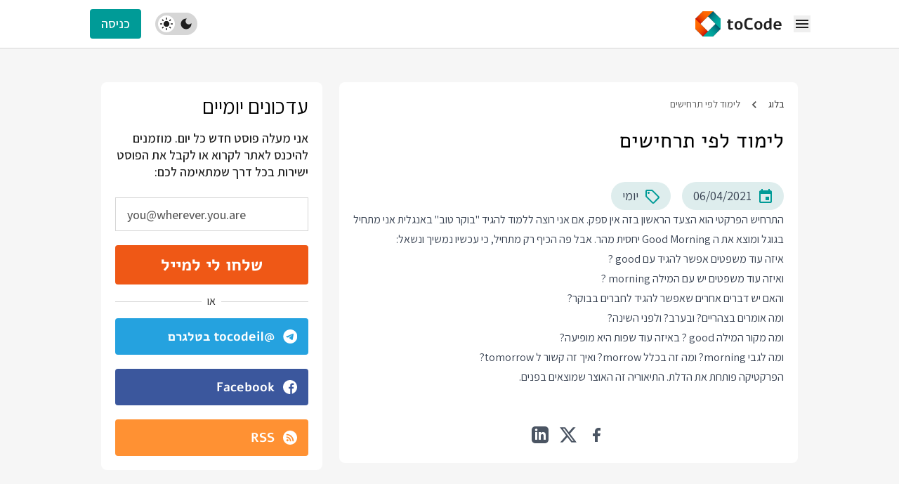

--- FILE ---
content_type: text/html; charset=utf-8
request_url: https://www.tocode.co.il/blog/2021-04-scenario-based-learning
body_size: 9949
content:
<!DOCTYPE html>
<html lang="he" dir="rtl">
  <head>
    <!-- RSS Feed -->
    <link rel="alternate" type="application/atom+xml" title="ATOM" href="https://www.tocode.co.il/feed.atom" />

    <meta charset="UTF-8" />
    <meta name="viewport" content="width=device-width,initial-scale=1">

    <link rel='canonical' href="https://www.tocode.co.il/blog/2021-04-scenario-based-learning" />
    <script src="https://videos.cdn.spotlightr.com/assets/spotlightr.js" async defer data-turbo-track="reload"></script>

    <!-- Place favicon.ico in the root directory -->
    <link rel="icon" type="image/x-icon" href="/assets/favicon-e799a58f77d6db14c3c88ed8de8c897bcb085c28fd60ba148872c4d13f89a0cc.ico" />

    <!-- Google fonts -->
    <link rel="preconnect" href="https://fonts.gstatic.com" crossorigin />

    <title>ToCode | לימוד לפי תרחישים</title>
<meta name="description" content="התרחיש הפרקטי הוא הצעד הראשון בזה אין ספק. אם אני רוצה ללמוד להגיד &quot;בוקר טוב&quot; באנגלית אני מתחיל בגוגל ומוצא את ה Good Morning יחסית מהר. אבל פה הכיף רק מתחיל, כי עכשיו נמשיך ונשאל: איזה עוד משפטים אפשר להגיד עם good ? ואיזה עוד משפטים יש עם המילה morning ? והאם יש דברים אחרים שאפשר להגיד לחברים">
<meta property="og:title" content="לימוד לפי תרחישים">
<meta property="og:url" content="https://www.tocode.co.il/blog/2021-04-scenario-based-learning">
<meta property="og:type" content="article">
<meta property="og:image" content="https://www.tocode.co.il/thumbnails/original/missing.png">
<meta property="og:description" content="התרחיש הפרקטי הוא הצעד הראשון בזה אין ספק. אם אני רוצה ללמוד להגיד &quot;בוקר טוב&quot; באנגלית אני מתחיל בגוגל ומוצא את ה Good Morning יחסית מהר. אבל פה הכיף רק מתחיל, כי עכשיו נמשיך ונשאל:


איזה עוד משפטים אפשר להגיד עם good ?
ואיזה עוד משפטים יש עם המילה morning ?
והאם יש דברים אחרים שאפשר להגיד לחברים בבוקר?
ומה אומרים בצהריים? ובערב? ולפני השינה?
ומה מקור המילה good ? באיזה עוד שפות היא מופיעה?
ומה לגבי morning? ומה זה בכלל morrow? ואיך זה קשור ל tomorrow?


הפרקטיקה פותחת את הדלת. התיאוריה זה האוצר שמוצאים בפנים.
">
<meta property="fb:admins" content="ynonp">
<meta property="fb:app_id" content="777882278972165">
    <meta name="csrf-param" content="authenticity_token" />
<meta name="csrf-token" content="79UO_cltu0I-NxcKMuontvGAAonJxxVM-Hkgy9HBK88HqP8tLhSWG1LuxD-3lNIXo23aVYLiDXf38CwEKiSiXQ" />
    
    <link rel="stylesheet" href="/assets/tailwind-87e9da9b93b56264202614bbfd3baf787f766c0d90ab6ba7e1ab2b9a9cf03e6c.css" data-turbo-track="reload" />

    <!-- Cloudflare Web Analytics --><script defer src='https://static.cloudflareinsights.com/beacon.min.js' data-cf-beacon='{"token": "be97e252d1d94908bb07c55f0c6fb466"}'></script><!-- End Cloudflare Web Analytics -->

    <link rel="stylesheet" href="/assets/application-fc4f9ced519579528f2ed50c11a23c5402dcff61a873cfac310a2d8a5fef5592.css" data-turbo-track="reload" />
    <script type="importmap" data-turbo-track="reload">{
  "imports": {
    "application": "/assets/application-91b28cc049074c88511d02cabef436b4e9a1bac58316c2b4e613a7ae8a9ea2bd.js",
    "@hotwired/turbo-rails": "/assets/turbo.min-38d030897e3554a265d3a3b6bdf4fb7509b08197ba2b6e3761683c07e776c1bc.js",
    "@hotwired/stimulus": "/assets/stimulus.min-dd364f16ec9504dfb72672295637a1c8838773b01c0b441bd41008124c407894.js",
    "@hotwired/stimulus-loading": "/assets/stimulus-loading-3576ce92b149ad5d6959438c6f291e2426c86df3b874c525b30faad51b0d96b3.js",
    "swiper-bundle.min": "/assets/swiper-bundle.min-de4104d046ffd1aef5d1da60a05ab75b344a94d7dc0e25b0e70d74e424777737.js",
    "prism": "/assets/prism-9e05a215c0423e09d853c218662ea547ff5f4ab0f70c23bf71f536cc56f9bbb3.js",
    "flowbite": "https://cdnjs.cloudflare.com/ajax/libs/flowbite/2.5.2/flowbite.turbo.min.js",
    "controllers/ai_chat_controller": "/assets/controllers/ai_chat_controller-3edbd3e16deacaf6bd285bce9a5d24bd54a774d1bfc7f9263d8a4dfcc57f915c.js",
    "controllers/application": "/assets/controllers/application-368d98631bccbf2349e0d4f8269afb3fe9625118341966de054759d96ea86c7e.js",
    "controllers/codeblocks_controller": "/assets/controllers/codeblocks_controller-d561608fbf38894067498f69ba760dea1cc062f4a2152328c67a843232133e3b.js",
    "controllers/darkmode_controller": "/assets/controllers/darkmode_controller-5edc67b3eb873f68f810aae8d5276658fcb76b84be5b9c9ced86e079e2da579b.js",
    "controllers/discourse_controller": "/assets/controllers/discourse_controller-a1b68802a1904448e30d63be953c70512b9912e9f72d7b2b63ff60ba4b82a0de.js",
    "controllers/disqus_controller": "/assets/controllers/disqus_controller-935eb81cbce2f4f602be58f3c6eccf87d3656db9bbca85271e3b35d0595aaaab.js",
    "controllers/hamburger_menu_controller": "/assets/controllers/hamburger_menu_controller-6df07161570c3eadd99d13caa7d771a98a5b8653798aa86d34547f1118d6ae2e.js",
    "controllers": "/assets/controllers/index-2db729dddcc5b979110e98de4b6720f83f91a123172e87281d5a58410fc43806.js",
    "controllers/markers_controller": "/assets/controllers/markers_controller-46319907eba6f94427b29197617f6f6f8865857fffe3d43f228f6728c56451e8.js",
    "controllers/modaltoc_controller": "/assets/controllers/modaltoc_controller-e972f8a035d9b800f1bf69fc63840698b5a84ce23a9f7339027bfbecb7b35cb0.js",
    "controllers/search_controller": "/assets/controllers/search_controller-d7b3449ee52f30bcd71c02a983fa7b029e6c03f3165f58ee9ec8a64e3750b53e.js",
    "controllers/spotlightr_player_controller": "/assets/controllers/spotlightr_player_controller-26f607528a1f16962a8a01c7e5d0b4278e85e197a2142f36a1be32bddca71ac6.js",
    "controllers/swiper_controller": "/assets/controllers/swiper_controller-5197155ac25d7b49ff84c68fdcf237d030b70b10ecd3e679cca801d0fa87e774.js",
    "controllers/tabs_controller": "/assets/controllers/tabs_controller-fd0c637ceefc2c1dbbec7bdbc96ed0097c803eb5e338c17421906950312463d4.js"
  }
}</script>
<link rel="modulepreload" href="/assets/application-91b28cc049074c88511d02cabef436b4e9a1bac58316c2b4e613a7ae8a9ea2bd.js">
<link rel="modulepreload" href="/assets/turbo.min-38d030897e3554a265d3a3b6bdf4fb7509b08197ba2b6e3761683c07e776c1bc.js">
<link rel="modulepreload" href="/assets/stimulus.min-dd364f16ec9504dfb72672295637a1c8838773b01c0b441bd41008124c407894.js">
<link rel="modulepreload" href="/assets/stimulus-loading-3576ce92b149ad5d6959438c6f291e2426c86df3b874c525b30faad51b0d96b3.js">
<link rel="modulepreload" href="/assets/swiper-bundle.min-de4104d046ffd1aef5d1da60a05ab75b344a94d7dc0e25b0e70d74e424777737.js">
<link rel="modulepreload" href="/assets/prism-9e05a215c0423e09d853c218662ea547ff5f4ab0f70c23bf71f536cc56f9bbb3.js">
<link rel="modulepreload" href="https://cdnjs.cloudflare.com/ajax/libs/flowbite/2.5.2/flowbite.turbo.min.js">
<link rel="modulepreload" href="/assets/controllers/ai_chat_controller-3edbd3e16deacaf6bd285bce9a5d24bd54a774d1bfc7f9263d8a4dfcc57f915c.js">
<link rel="modulepreload" href="/assets/controllers/application-368d98631bccbf2349e0d4f8269afb3fe9625118341966de054759d96ea86c7e.js">
<link rel="modulepreload" href="/assets/controllers/codeblocks_controller-d561608fbf38894067498f69ba760dea1cc062f4a2152328c67a843232133e3b.js">
<link rel="modulepreload" href="/assets/controllers/darkmode_controller-5edc67b3eb873f68f810aae8d5276658fcb76b84be5b9c9ced86e079e2da579b.js">
<link rel="modulepreload" href="/assets/controllers/discourse_controller-a1b68802a1904448e30d63be953c70512b9912e9f72d7b2b63ff60ba4b82a0de.js">
<link rel="modulepreload" href="/assets/controllers/disqus_controller-935eb81cbce2f4f602be58f3c6eccf87d3656db9bbca85271e3b35d0595aaaab.js">
<link rel="modulepreload" href="/assets/controllers/hamburger_menu_controller-6df07161570c3eadd99d13caa7d771a98a5b8653798aa86d34547f1118d6ae2e.js">
<link rel="modulepreload" href="/assets/controllers/index-2db729dddcc5b979110e98de4b6720f83f91a123172e87281d5a58410fc43806.js">
<link rel="modulepreload" href="/assets/controllers/markers_controller-46319907eba6f94427b29197617f6f6f8865857fffe3d43f228f6728c56451e8.js">
<link rel="modulepreload" href="/assets/controllers/modaltoc_controller-e972f8a035d9b800f1bf69fc63840698b5a84ce23a9f7339027bfbecb7b35cb0.js">
<link rel="modulepreload" href="/assets/controllers/search_controller-d7b3449ee52f30bcd71c02a983fa7b029e6c03f3165f58ee9ec8a64e3750b53e.js">
<link rel="modulepreload" href="/assets/controllers/spotlightr_player_controller-26f607528a1f16962a8a01c7e5d0b4278e85e197a2142f36a1be32bddca71ac6.js">
<link rel="modulepreload" href="/assets/controllers/swiper_controller-5197155ac25d7b49ff84c68fdcf237d030b70b10ecd3e679cca801d0fa87e774.js">
<link rel="modulepreload" href="/assets/controllers/tabs_controller-fd0c637ceefc2c1dbbec7bdbc96ed0097c803eb5e338c17421906950312463d4.js">
<script type="module">import "application"</script>
    <script>
      window.Prism = window.Prism || {};
      Prism.manual = true;
    </script>
  </head>

  <body>
    <div data-controller="darkmode" class="">
      <div class="dark:bg-dark dark:text-light bg-light-100 text-light-base">
        <div class="flex flex-col min-h-screen">
          <header
    class="sticky top-0 left-0 z-30 border-b bg-light border-light-300 dark:border-light-secondary dark:bg-dark-200"
    data-controller="hamburger-menu"
    >
    <div class="container flex items-center mx-auto">
      <div class="flex">
        <button
            class="-mr-0.5 xl:hidden" data-hamburger-menu-target="openSidebarButton">
          <svg
              viewBox="0 0 24 24"
              fill="none"
              xmlns="http://www.w3.org/2000/svg"
              class="w-6 h-6"
              >
              <path
                  d="M3 6H21V8H3V6ZM3 11H21V13H3V11ZM3 16H21V18H3V16Z"
                  fill="currentcolor"
                  />
          </svg>
        </button>
      </div>
      <a class="inline-flex py-4 lg:auto mx-4 lg:ml-7 xl:ml-10 shrink-0" href="/">
  <img alt="Site Logo" class="dark:hidden w-[40px] h-[35px] md:w-auto md:h-auto object-cover object-left" src="/assets/logo-263af4b149a57701707ea90e8cf6dac68225d9e43ec75b6393a4b2c6aa6ea590.png" />
  <img alt="Site Logo" class="hidden dark:inline-block w-[40px] h-[35px] object-cover object-left" src="/assets/logo-dark-8af58c36f3aa5f852b7876ce4c337e125f5a4e127d5347d056d51959ca976a10.png" />
</a>


      <nav class="hidden ml-auto xl:block">
        <ul class="flex flex-wrap items-center">
          

  <li class="inline-block">
    <a target="_self" class="relative block px-3.5 xl:px-3.5 transition py-6 xl:py-7 hover:bg-light-200 before:w-0 before:hover:w-full before:hover:left-auto before:hover:right-0 before:h-1 before:absolute before:bottom-[-1px] before:left-0 before:transition-all before:bg-brand-secondary dark:hover:bg-dark " href="/">
      <span>דף הבית</span>
</a>  </li>

  <li class="inline-block">
    <a target="_self" class="relative block px-3.5 xl:px-3.5 transition py-6 xl:py-7 hover:bg-light-200 before:w-0 before:hover:w-full before:hover:left-auto before:hover:right-0 before:h-1 before:absolute before:bottom-[-1px] before:left-0 before:transition-all before:bg-brand-secondary dark:hover:bg-dark " href="/bundles">
      <span>קורסים</span>
</a>  </li>

  <li class="inline-block">
    <a target="_self" class="relative block px-3.5 xl:px-3.5 transition py-6 xl:py-7 hover:bg-light-200 before:w-0 before:hover:w-full before:hover:left-auto before:hover:right-0 before:h-1 before:absolute before:bottom-[-1px] before:left-0 before:transition-all before:bg-brand-secondary dark:hover:bg-dark " href="/corporate_courses">
      <span>קורסים לחברות</span>
</a>  </li>

  <li class="inline-block">
    <a target="_self" class="relative block px-3.5 xl:px-3.5 transition py-6 xl:py-7 hover:bg-light-200 before:w-0 before:hover:w-full before:hover:left-auto before:hover:right-0 before:h-1 before:absolute before:bottom-[-1px] before:left-0 before:transition-all before:bg-brand-secondary dark:hover:bg-dark  " href="/boosters">
      <span>בקטנה</span>
</a>  </li>

  <li class="inline-block">
    <a target="_self" class="relative block px-3.5 xl:px-3.5 transition py-6 xl:py-7 hover:bg-light-200 before:w-0 before:hover:w-full before:hover:left-auto before:hover:right-0 before:h-1 before:absolute before:bottom-[-1px] before:left-0 before:transition-all before:bg-brand-secondary dark:hover:bg-dark " href="/pages/about">
      <span>אודות</span>
</a>  </li>

  <li class="inline-block">
    <a target="_self" class="relative block px-3.5 xl:px-3.5 transition py-6 xl:py-7 hover:bg-light-200 before:w-0 before:hover:w-full before:hover:left-auto before:hover:right-0 before:h-1 before:absolute before:bottom-[-1px] before:left-0 before:transition-all before:bg-brand-secondary dark:hover:bg-dark " href="/contacts/new">
      <span>דברו איתי</span>
</a>  </li>

  <li class="inline-block">
    <a target="_self" class="relative block px-3.5 xl:px-3.5 transition py-6 xl:py-7 hover:bg-light-200 before:w-0 before:hover:w-full before:hover:left-auto before:hover:right-0 before:h-1 before:absolute before:bottom-[-1px] before:left-0 before:transition-all before:bg-brand-secondary dark:hover:bg-dark " href="/blog">
      <span>בלוג</span>
</a>  </li>

  <li class="inline-block">
    <a target="_self" class="relative block px-3.5 xl:px-3.5 transition py-6 xl:py-7 hover:bg-light-200 before:w-0 before:hover:w-full before:hover:left-auto before:hover:right-0 before:h-1 before:absolute before:bottom-[-1px] before:left-0 before:transition-all before:bg-brand-secondary dark:hover:bg-dark " href="/subscription_plans">
      <span>תוכנית המנויים</span>
</a>  </li>

        </ul>
      </nav>
      <div class="items-center flex lg:flex mr-auto">
        <div class="relative inline-block ml-5 cursor-pointer xl:ml-7">
          <label
            for="themeSwitcher-desktop"
            class="relative inline-flex w-[60px] h-8 p-1 transition-colors duration-200 ease-in-out border-0 cursor-pointer rounded-3xl bg-light-300 dark:bg-dark shrink-0 justify-between items-center focus:outline-none"
            >
            <span
              class="relative z-10 flex items-center justify-center w-6 h-6"
              ><svg
                viewBox="0 0 20 20"
                fill="none"
                xmlns="http://www.w3.org/2000/svg"
                class="w-5 h-5"
                :class="[darkMode && 'dark:text-dark']"
                >
                <path
                d="M10 2.5C5.85833 2.5 2.5 5.85833 2.5 10C2.5 14.1417 5.85833 17.5 10 17.5C14.1417 17.5 17.5 14.1417 17.5 10C17.5 9.61667 17.4667 9.23333 17.4167 8.86667C16.6 10.0083 15.2667 10.75 13.75 10.75C11.2667 10.75 9.25 8.73333 9.25 6.25C9.25 4.74167 9.99167 3.4 11.1333 2.58333C10.7667 2.53333 10.3833 2.5 10 2.5Z"
                fill="currentcolor"
                />
            </svg>
            </span>
              <span
                class="relative z-10 flex items-center justify-center w-6 h-6"
                >
                <svg
                  viewBox="0 0 20 20"
                  fill="none"
                  xmlns="http://www.w3.org/2000/svg"
                  class="w-5 h-5"
                  >
                  <path
                  d="M9.99998 5.83398C7.69998 5.83398 5.83331 7.70065 5.83331 10.0007C5.83331 12.3006 7.69998 14.1673 9.99998 14.1673C12.3 14.1673 14.1666 12.3006 14.1666 10.0007C14.1666 7.70065 12.3 5.83398 9.99998 5.83398ZM1.66665 10.834H3.33331C3.79165 10.834 4.16665 10.459 4.16665 10.0007C4.16665 9.54232 3.79165 9.16732 3.33331 9.16732H1.66665C1.20831 9.16732 0.833313 9.54232 0.833313 10.0007C0.833313 10.459 1.20831 10.834 1.66665 10.834ZM16.6666 10.834H18.3333C18.7916 10.834 19.1666 10.459 19.1666 10.0007C19.1666 9.54232 18.7916 9.16732 18.3333 9.16732H16.6666C16.2083 9.16732 15.8333 9.54232 15.8333 10.0007C15.8333 10.459 16.2083 10.834 16.6666 10.834ZM9.16665 1.66732V3.33398C9.16665 3.79232 9.54165 4.16732 9.99998 4.16732C10.4583 4.16732 10.8333 3.79232 10.8333 3.33398V1.66732C10.8333 1.20898 10.4583 0.833984 9.99998 0.833984C9.54165 0.833984 9.16665 1.20898 9.16665 1.66732ZM9.16665 16.6673V18.334C9.16665 18.7923 9.54165 19.1673 9.99998 19.1673C10.4583 19.1673 10.8333 18.7923 10.8333 18.334V16.6673C10.8333 16.209 10.4583 15.834 9.99998 15.834C9.54165 15.834 9.16665 16.209 9.16665 16.6673ZM4.99165 3.81732C4.66665 3.49232 4.13331 3.49232 3.81665 3.81732C3.49165 4.14232 3.49165 4.67565 3.81665 4.99232L4.69998 5.87565C5.02498 6.20065 5.55831 6.20065 5.87498 5.87565C6.19165 5.55065 6.19998 5.01732 5.87498 4.70065L4.99165 3.81732ZM15.3 14.1257C14.975 13.8007 14.4416 13.8007 14.125 14.1257C13.8 14.4507 13.8 14.984 14.125 15.3007L15.0083 16.184C15.3333 16.509 15.8666 16.509 16.1833 16.184C16.5083 15.859 16.5083 15.3256 16.1833 15.009L15.3 14.1257ZM16.1833 4.99232C16.5083 4.66732 16.5083 4.13398 16.1833 3.81732C15.8583 3.49232 15.325 3.49232 15.0083 3.81732L14.125 4.70065C13.8 5.02565 13.8 5.55898 14.125 5.87565C14.45 6.19232 14.9833 6.20065 15.3 5.87565L16.1833 4.99232ZM5.87498 15.3007C6.19998 14.9757 6.19998 14.4423 5.87498 14.1257C5.54998 13.8007 5.01665 13.8007 4.69998 14.1257L3.81665 15.009C3.49165 15.334 3.49165 15.8673 3.81665 16.184C4.14165 16.5006 4.67498 16.509 4.99165 16.184L5.87498 15.3007Z"
                  fill="currentcolor"
                  />
                </svg>
              </span>

                <span
                  aria-hidden="true"
                  class="absolute inline-block w-6 h-6 transition duration-200 ease-in-out transform translate-x-0 rounded-full left-1 bg-light dark:bg-light-100 top-1 dark:translate-x-7"
                  ></span
                ></label>
          <input
          id="themeSwitcher-desktop"
          type="checkbox"
          class="hidden"
          data-darkmode-target="switcher"
          data-action="darkmode#toggle"
          />
        </div>
          <a class="btn-secondary" href="/login">כניסה</a>
      </div>
    </div>
    <!--~~~~~ Start Mobile Sidebar Drawer ~~~~~-->
    <div class="sidebar">
      <div
        data-hamburger-menu-target="sidebarOpenObserver"
        class="hidden fixed top-0 left-0 z-40 w-screen h-screen transition-all duration-300 bg-dark/70"
        ></div>
      <div
        data-hamburger-menu-target="sidebarOpenObserver"
        class="hidden fixed top-0 right-0 z-40 flex flex-col w-full h-screen xs:w-96 overflow-y-auto bg-light dark:bg-dark-200"
        >
        <div
          class="flex items-center justify-between px-4 border-b shrink-0 border-light-300 dark:border-light-secondary"
          >
          <button
            class="-mr-1 hover:!text-brand dark:text-light-300 text-light-secondary"
            data-hamburger-menu-target="closeSidebarButton">
            <svg
              viewBox="0 0 28 28"
              fill="none"
              xmlns="http://www.w3.org/2000/svg"
              class="w-7 h-7"
              >
              <path
              d="M22.1667 7.47834L20.5217 5.83334L14 12.355L7.47834 5.83334L5.83334 7.47834L12.355 14L5.83334 20.5217L7.47834 22.1667L14 15.645L20.5217 22.1667L22.1667 20.5217L15.645 14L22.1667 7.47834Z"
              fill="currentcolor"
              />
            </svg>
          </button>
          <a class="inline-flex py-4 lg:auto mx-4 lg:ml-7 xl:ml-10 shrink-0" href="/">
  <img alt="Site Logo" class="dark:hidden w-[40px] h-[35px] md:w-auto md:h-auto object-cover object-left" src="/assets/logo-263af4b149a57701707ea90e8cf6dac68225d9e43ec75b6393a4b2c6aa6ea590.png" />
  <img alt="Site Logo" class="hidden dark:inline-block w-[40px] h-[35px] object-cover object-left" src="/assets/logo-dark-8af58c36f3aa5f852b7876ce4c337e125f5a4e127d5347d056d51959ca976a10.png" />
</a>

        </div>
        <div class="flex flex-col justify-between h-full">
          <nav class="w-full">
            <ul class="w-full">
              

  <li class="block">
    <a target="_self" class="relative block px-8 py-4 transition hover:bg-light-200 before:h-0 before:hover:h-full before:hover:right-0 before:w-1 before:absolute before:top-0 before:right-0 before:transition-all before:bg-brand-secondary dark:hover:bg-dark focus:dark:bg-dark focus:bg-light-200 " href="/">
      <span>דף הבית</span>
</a>  </li>

  <li class="block">
    <a target="_self" class="relative block px-8 py-4 transition hover:bg-light-200 before:h-0 before:hover:h-full before:hover:right-0 before:w-1 before:absolute before:top-0 before:right-0 before:transition-all before:bg-brand-secondary dark:hover:bg-dark focus:dark:bg-dark focus:bg-light-200 " href="/bundles">
      <span>קורסים</span>
</a>  </li>

  <li class="block">
    <a target="_self" class="relative block px-8 py-4 transition hover:bg-light-200 before:h-0 before:hover:h-full before:hover:right-0 before:w-1 before:absolute before:top-0 before:right-0 before:transition-all before:bg-brand-secondary dark:hover:bg-dark focus:dark:bg-dark focus:bg-light-200 " href="/corporate_courses">
      <span>קורסים לחברות</span>
</a>  </li>

  <li class="block">
    <a target="_self" class="relative block px-8 py-4 transition hover:bg-light-200 before:h-0 before:hover:h-full before:hover:right-0 before:w-1 before:absolute before:top-0 before:right-0 before:transition-all before:bg-brand-secondary dark:hover:bg-dark focus:dark:bg-dark focus:bg-light-200  " href="/boosters">
      <span>בקטנה</span>
</a>  </li>

  <li class="block">
    <a target="_self" class="relative block px-8 py-4 transition hover:bg-light-200 before:h-0 before:hover:h-full before:hover:right-0 before:w-1 before:absolute before:top-0 before:right-0 before:transition-all before:bg-brand-secondary dark:hover:bg-dark focus:dark:bg-dark focus:bg-light-200 " href="/pages/about">
      <span>אודות</span>
</a>  </li>

  <li class="block">
    <a target="_self" class="relative block px-8 py-4 transition hover:bg-light-200 before:h-0 before:hover:h-full before:hover:right-0 before:w-1 before:absolute before:top-0 before:right-0 before:transition-all before:bg-brand-secondary dark:hover:bg-dark focus:dark:bg-dark focus:bg-light-200 " href="/contacts/new">
      <span>דברו איתי</span>
</a>  </li>

  <li class="block">
    <a target="_self" class="relative block px-8 py-4 transition hover:bg-light-200 before:h-0 before:hover:h-full before:hover:right-0 before:w-1 before:absolute before:top-0 before:right-0 before:transition-all before:bg-brand-secondary dark:hover:bg-dark focus:dark:bg-dark focus:bg-light-200 " href="/blog">
      <span>בלוג</span>
</a>  </li>

  <li class="block">
    <a target="_self" class="relative block px-8 py-4 transition hover:bg-light-200 before:h-0 before:hover:h-full before:hover:right-0 before:w-1 before:absolute before:top-0 before:right-0 before:transition-all before:bg-brand-secondary dark:hover:bg-dark focus:dark:bg-dark focus:bg-light-200 " href="/fullstack">
      <span>מסלול Full Stack</span>
</a>  </li>

            </ul>
          </nav>
              <div class="p-8">
                <form class="button_to" method="post" action="/login"><button data-turbo="false" class="w-full btn-secondary" type="submit">
                  <span class="-mt-0.5 block">כניסה</span>
</button><input type="hidden" name="authenticity_token" value="EMU1GrJ78J930A9B-ncCeuOMWgPa3235cfVnS_cEBLnce1vI9xS19gIqd3PsIIuMjk1jJz0nLXbwbXdkn0Cvyw" autocomplete="off" /></form>              </div>
        </div>
      </div>
    </div>
    <!--~./ end mobile sidebar drawer ~-->
</header>

          <turbo-frame id="flash"></turbo-frame>
          <div class="grow">
  <div class="mb-12 overflow-hidden sm:mb-12 mt-8 md:mt-12 md:mb-[70px]">
    <div class="container px-4 mx-auto">
      <div class="grid-cols-12 gap-6 lg:grid xl:gap-9">
        <div class="col-span-8">
          <div class="px-4 py-6 rounded-lg sm:p-5 xl:p-8 bg-light dark:bg-dark-200">
            <ul class="flex items-center -mx-2.5 text-sm text-light-secondary dark:text-light-300 xl:-mt-2 mb-5 lg:mb-6 xl:mb-7">
  <li class="px-2.5">
    <a
      href="/blog"
      class="dark:text-light text-light-base hover:!text-brand"
      >בלוג</a
      >
  </li>
  <li>
    <svg
      viewBox="0 0 20 20"
      fill="none"
      xmlns="http://www.w3.org/2000/svg"
      class="w-5 h-5 mt-0.5"
      >
      <path
        d="M12.8417 13.8167L9.02502 10L12.8417 6.175L11.6667 5L6.66669 10L11.6667 15L12.8417 13.8167Z"
        fill="currentcolor"
        />
    </svg>
  </li>


  <li class="px-2.5 truncate">
    לימוד לפי תרחישים
  </li>
</ul>


            <article
                class="w-full max-w-full prose dark:prose-invert prose-blockquote:bg-light-100 dark:prose-blockquote:text-light dark:prose-blockquote:bg-light-secondary prose-blockquote:rounded-lg prose-blockquote:text-lg prose-blockquote:font-medium prose-blockquote:not-italic prose-blockquote:border-l-0 prose-p:text-light-base dark:prose-p:text-light prose-p:text-lg prose-p:font-medium prose-blockquote:border-r-8 prose-blockquote:border-brand-secondary prose-blockquote:leading-[1.3em] prose-blockquote:p-4 prose-p:leading-[1.3em]"
                data-controller="codeblocks"
              >
              <h2 class="mb-8 text-3xl font-normal font-alef xl:text-4xl text-dark dark:text-light">
                לימוד לפי תרחישים
              </h2>
              <div
    class="flex flex-wrap mt-3.5 dm:mt-3 -m-2 text-base sm:text-lg"
    >
    <div
        href="#"
        class="bg-brand-100 dark:bg-brand-200 pr-3.5 pl-4 rounded-3xl py-1.5 flex items-center m-2"
        >
        <svg
            viewBox="0 0 24 24"
            fill="none"
            xmlns="http://www.w3.org/2000/svg"
            class="w-6 h-6 text-brand-secondary mt-0.5 ml-2"
            >
            <path
                d="M19 19H5V8H19V19ZM16 1V3H8V1H6V3H5C3.89 3 3 3.89 3 5V19C3 19.5304 3.21071 20.0391 3.58579 20.4142C3.96086 20.7893 4.46957 21 5 21H19C19.5304 21 20.0391 20.7893 20.4142 20.4142C20.7893 20.0391 21 19.5304 21 19V5C21 3.89 20.1 3 19 3H18V1H16ZM17 12H12V17H17V12Z"
                fill="currentcolor"
                />
        </svg>
          06/04/2021
    </div>
    <div
        class="flex items-center bg-brand-100 dark:bg-brand-200 pr-3.5 pl-4 rounded-3xl py-1.5 m-2"
        >
        <svg
            viewBox="0 0 24 24"
            fill="none"
            xmlns="http://www.w3.org/2000/svg"
            class="w-6 h-6 text-brand-secondary mt-0.5 ml-2"
            >
            <path
                d="M21.41 11.58L12.41 2.58C12.05 2.22 11.55 2 11 2H4C2.9 2 2 2.9 2 4V11C2 11.55 2.22 12.05 2.59 12.42L11.59 21.42C11.95 21.78 12.45 22 13 22C13.55 22 14.05 21.78 14.41 21.41L21.41 14.41C21.78 14.05 22 13.55 22 13C22 12.45 21.77 11.94 21.41 11.58ZM13 20.01L4 11V4H11V3.99L20 12.99L13 20.01Z"
                fill="currentcolor"
                />
            <path
                d="M6.5 8C7.32843 8 8 7.32843 8 6.5C8 5.67157 7.32843 5 6.5 5C5.67157 5 5 5.67157 5 6.5C5 7.32843 5.67157 8 6.5 8Z"
                fill="currentcolor"
                />
        </svg>
          <div class="flex items-center">
            <a class="no-underline transition-colors dark:before:text-light hover:text-brand" href="/blog?cat=16">יומי</a>
          </div>
    </div>
</div>



              <div class="col-xs-12">
    <div class="row">
      <div class="col-xs-12">
        <p><p>התרחיש הפרקטי הוא הצעד הראשון בזה אין ספק. אם אני רוצה ללמוד להגיד &quot;בוקר טוב&quot; באנגלית אני מתחיל בגוגל ומוצא את ה Good Morning יחסית מהר. אבל פה הכיף רק מתחיל, כי עכשיו נמשיך ונשאל:</p>

<ol>
<li><p>איזה עוד משפטים אפשר להגיד עם good ?</p></li>
<li><p>ואיזה עוד משפטים יש עם המילה morning ?</p></li>
<li><p>והאם יש דברים אחרים שאפשר להגיד לחברים בבוקר?</p></li>
<li><p>ומה אומרים בצהריים? ובערב? ולפני השינה?</p></li>
<li><p>ומה מקור המילה good ? באיזה עוד שפות היא מופיעה?</p></li>
<li><p>ומה לגבי morning? ומה זה בכלל morrow? ואיך זה קשור ל tomorrow?</p></li>
</ol>

<p>הפרקטיקה פותחת את הדלת. התיאוריה זה האוצר שמוצאים בפנים.</p>
</p>
      </div>
    </div>

</div>


              <div class="flex items-center justify-center gap-4 mt-12">
  <a href="https://www.facebook.com/sharer/sharer.php?u=https://www.tocode.co.il/blog/2021-04-scenario-based-learning&quote=%D7%94%D7%AA%D7%A8%D7%97%D7%99%D7%A9+%D7%94%D7%A4%D7%A8%D7%A7%D7%98%D7%99+%D7%94%D7%95%D7%90+%D7%94%D7%A6%D7%A2%D7%93+%D7%94%D7%A8%D7%90%D7%A9%D7%95%D7%9F+%D7%91%D7%96%D7%94+%D7%90%D7%99%D7%9F+%D7%A1%D7%A4%D7%A7.+%D7%90%D7%9D+%D7%90%D7%A0%D7%99+%D7%A8%D7%95%D7%A6%D7%94+%D7%9C%D7%9C%D7%9E%D7%95%D7%93+%D7%9C%D7%94%D7%92%D7%99%D7%93+%22%D7%91%D7%95%D7%A7%D7%A8+%D7%98%D7%95%D7%91%22+%D7%91%D7%90%D7%A0%D7%92%D7%9C%D7%99%D7%AA+%D7%90%D7%A0%D7%99+%D7%9E%D7%AA%D7%97%D7%99%D7%9C+%D7%91%D7%92%D7%95%D7%92%D7%9C+%D7%95%D7%9E%D7%95%D7%A6%D7%90+%D7%90%D7%AA+%D7%94+Good+Morning+%D7%99%D7%97%D7%A1%D7%99%D7%AA+%D7%9E%D7%94%D7%A8.+%D7%90%D7%91%D7%9C+%D7%A4%D7%94+%D7%94%D7%9B%D7%99%D7%A3+%D7%A8%D7%A7+%D7%9E%D7%AA%D7%97%D7%99%D7%9C%2C+%D7%9B%D7%99+%D7%A2%D7%9B%D7%A9%D7%99%D7%95+%D7%A0%D7%9E%D7%A9%D7%99%D7%9A+%D7%95%D7%A0%D7%A9%D7%90%D7%9C%3A+%D7%90%D7%99%D7%96%D7%94+%D7%A2%D7%95%D7%93+%D7%9E%D7%A9%D7%A4%D7%98%D7%99%D7%9D..." 
     target="_blank" 
     class="p-2 text-gray-600 transition-colors rounded-full hover:text-white hover:bg-[#1877F2]"
     title="Share on Facebook"
     data-turbo="false">
    <svg class="w-6 h-6" fill="currentColor" viewBox="0 0 24 24"><path d="M18 2h-3a5 5 0 00-5 5v3H7v4h3v8h4v-8h3l1-4h-4V7a1 1 0 011-1h3z"/></svg>
  </a>
  
  <a href="https://twitter.com/intent/tweet?url=https://www.tocode.co.il/blog/2021-04-scenario-based-learning&text=%D7%9C%D7%99%D7%9E%D7%95%D7%93+%D7%9C%D7%A4%D7%99+%D7%AA%D7%A8%D7%97%D7%99%D7%A9%D7%99%D7%9D+-+%D7%94%D7%AA%D7%A8%D7%97%D7%99%D7%A9+%D7%94%D7%A4%D7%A8%D7%A7%D7%98%D7%99+%D7%94%D7%95%D7%90+%D7%94%D7%A6%D7%A2%D7%93+%D7%94%D7%A8%D7%90%D7%A9%D7%95%D7%9F+%D7%91%D7%96%D7%94+%D7%90%D7%99%D7%9F+%D7%A1%D7%A4%D7%A7.+%D7%90%D7%9D+%D7%90%D7%A0%D7%99+%D7%A8%D7%95%D7%A6%D7%94+%D7%9C%D7%9C%D7%9E%D7%95%D7%93+%D7%9C%D7%94%D7%92%D7%99%D7%93+%22%D7%91%D7%95%D7%A7%D7%A8+%D7%98%D7%95%D7%91%22+%D7%91%D7%90%D7%A0%D7%92%D7%9C%D7%99%D7%AA+%D7%90%D7%A0%D7%99+%D7%9E%D7%AA%D7%97%D7%99%D7%9C...&via=toCodeIL&hashtags=יומי" 
     target="_blank" 
     class="p-2 text-gray-600 transition-colors rounded-full hover:text-white hover:bg-[#0F1419]"
     title="Share on X"
     data-turbo="false">
    <svg class="w-6 h-6" fill="currentColor" viewBox="0 0 24 24"><path d="M18.901 1.153h3.68l-8.04 9.19L24 22.846h-7.406l-5.8-7.584-6.638 7.584H.474l8.6-9.83L0 1.154h7.594l5.243 6.932ZM17.61 20.644h2.039L6.486 3.24H4.298Z"/></svg>
  </a>
  
  <a href="https://www.linkedin.com/shareArticle?mini=true&url=https://www.tocode.co.il/blog/2021-04-scenario-based-learning&title=%D7%9C%D7%99%D7%9E%D7%95%D7%93+%D7%9C%D7%A4%D7%99+%D7%AA%D7%A8%D7%97%D7%99%D7%A9%D7%99%D7%9D&summary=%D7%94%D7%AA%D7%A8%D7%97%D7%99%D7%A9+%D7%94%D7%A4%D7%A8%D7%A7%D7%98%D7%99+%D7%94%D7%95%D7%90+%D7%94%D7%A6%D7%A2%D7%93+%D7%94%D7%A8%D7%90%D7%A9%D7%95%D7%9F+%D7%91%D7%96%D7%94+%D7%90%D7%99%D7%9F+%D7%A1%D7%A4%D7%A7.+%D7%90%D7%9D+%D7%90%D7%A0%D7%99+%D7%A8%D7%95%D7%A6%D7%94+%D7%9C%D7%9C%D7%9E%D7%95%D7%93+%D7%9C%D7%94%D7%92%D7%99%D7%93+%22%D7%91%D7%95%D7%A7%D7%A8+%D7%98%D7%95%D7%91%22+%D7%91%D7%90%D7%A0%D7%92%D7%9C%D7%99%D7%AA+%D7%90%D7%A0%D7%99+%D7%9E%D7%AA%D7%97%D7%99%D7%9C+%D7%91%D7%92%D7%95%D7%92%D7%9C+%D7%95%D7%9E%D7%95%D7%A6%D7%90+%D7%90%D7%AA+%D7%94+Good+Morning+%D7%99%D7%97%D7%A1%D7%99%D7%AA+%D7%9E%D7%94%D7%A8.+%D7%90%D7%91%D7%9C+%D7%A4%D7%94+%D7%94%D7%9B%D7%99%D7%A3+%D7%A8%D7%A7+%D7%9E%D7%AA%D7%97%D7%99%D7%9C%2C+%D7%9B%D7%99+%D7%A2%D7%9B%D7%A9%D7%99%D7%95+%D7%A0%D7%9E%D7%A9%D7%99%D7%9A+%D7%95%D7%A0%D7%A9%D7%90%D7%9C%3A+%D7%90%D7%99%D7%96%D7%94+%D7%A2%D7%95%D7%93+%D7%9E%D7%A9%D7%A4%D7%98%D7%99%D7%9D..." 
     target="_blank" 
     class="p-2 text-gray-600 transition-colors rounded-full hover:text-white hover:bg-[#0A66C2]"
     title="Share on LinkedIn"
     data-turbo="false">
    <svg class="w-6 h-6" fill="currentColor" viewBox="0 0 24 24"><path d="M19 0H5a5 5 0 00-5 5v14a5 5 0 005 5h14a5 5 0 005-5V5a5 5 0 00-5-5zM8 19H5V8h3v11zM6.5 6.732c-.966 0-1.75-.79-1.75-1.764s.784-1.764 1.75-1.764 1.75.79 1.75 1.764-.783 1.764-1.75 1.764zM20 19h-3v-5.604c0-3.368-4-3.113-4 0V19h-3V8h3v1.765c1.396-2.586 7-2.777 7 2.476V19z"/></svg>
  </a>
</div>

            </article>
          </div>
        </div>

        <div class="hidden col-span-4 lg:block">
  <div
    class="p-5 bg-white rounded-lg xl:p-8 dark:bg-dark-200"
    >
    <h2
      class="mb-4 -mt-1 text-3xl xl:text-4xl text-dark dark:text-light"
      >
      עדכונים יומיים
    </h2>
    <div class="text-lg font-medium leading-[1.35em] mb-6">
      אני מעלה פוסט חדש כל יום. מוזמנים להיכנס לאתר לקרוא או לקבל את הפוסט ישירות בכל דרך שמתאימה לכם:
    </div>

    <turbo-frame id="subscribe-form">
      <form id="subscription_form" data-turbo-frame="subscribe-form" action="/subscriptions/subscribe" accept-charset="UTF-8" method="post"><input type="hidden" name="authenticity_token" value="qRRY9nB1hb1nestkK19_-zK89Px-Eqab-dVFPGtTIWltif5vrLTyk0ul1511In710Gss7FDBjf1L53Hjn3zV6A" autocomplete="off" />
        <div class="w-full mb-5 xl:mb-8">
          <input
            class="w-full placeholder:text-light-secondary dark:placeholder:text-light-300 text-left"
            id="email"
            type="email"
            name="prospect[email]"
            placeholder="you@wherever.you.are"
            dir="ltr"
            />

            <input class="hidden" type="number" name="prospect[age]" />
        </div>

        <button class="w-full btn-primary" type="submit">
          שלחו לי למייל
        </button>
</form></turbo-frame>
    <div
      class="relative py-3 xl:my-5 flex justify-center before:w-full before:h-[1px] before:bg-light-300 before:absolute before:top-1/2 dark:before:bg-light-secondary"
      >
      <span
        class="relative z-10 inline-flex px-2 bg-light dark:bg-dark-200"
        >או</span
        >
    </div>
    <a
      href="https://t.me/tocodeil"
      target="_blank"
      class="!flex items-center w-full !text-lg xl:!text-2xl !px-4 truncate xl:!px-8 btn-primary !bg-[#25A2DF] hover:opacity-90 mb-5 xl:mb-6 last:mb-0"
      >
      <svg
        viewBox="0 0 32 32"
        fill="none"
        xmlns="http://www.w3.org/2000/svg"
        class="w-5 h-5 ml-3 xl:w-8 xl:h-8 xl:ml-4"
        >
        <path
          d="M16.5 32C25.3366 32 32.5 24.8366 32.5 16C32.5 7.16344 25.3366 0 16.5 0C7.66344 0 0.5 7.16344 0.5 16C0.5 24.8366 7.66344 32 16.5 32Z"
          fill="white"
          />
        <path
          fill-rule="evenodd"
          clip-rule="evenodd"
          d="M7.7425 15.8311C12.4068 13.7989 15.5171 12.4592 17.0733 11.8119C21.5167 9.96381 22.44 9.64275 23.0417 9.63212C23.1741 9.62981 23.47 9.66262 23.6617 9.81819C23.9461 10.0489 23.9477 10.5498 23.9162 10.8813C23.6754 13.4113 22.6335 19.5509 22.1034 22.3845C21.8791 23.5835 21.4375 23.9856 21.01 24.0249C20.0809 24.1104 19.3753 23.4108 18.4754 22.8209C17.0672 21.8978 16.2716 21.3232 14.9047 20.4224C13.325 19.3814 14.3491 18.8093 15.2493 17.8742C15.4849 17.6296 19.5787 13.9059 19.658 13.5681C19.6679 13.5258 19.6771 13.3683 19.5835 13.2852C19.49 13.2021 19.3519 13.2304 19.2523 13.2531C19.111 13.2851 16.8614 14.7721 12.5034 17.7138C11.8649 18.1523 11.2865 18.3659 10.7683 18.3547C10.197 18.3424 9.09812 18.0317 8.28118 17.7662C7.27919 17.4405 6.48281 17.2682 6.55219 16.7151C6.58831 16.4269 6.98506 16.1323 7.7425 15.8311V15.8311Z"
          fill="#25A2DF"
          />
      </svg>
      @tocodeil בטלגרם
    </a>
    <a
      href="https://www.facebook.com/tocodeil"
      target="_blank"
      class="!flex items-center w-full !text-lg xl:!text-2xl !px-4 truncate xl:!px-8 btn-primary !bg-[#3B579D] hover:opacity-90 mb-5 xl:mb-6 last:mb-0" 
      >
      <svg
        viewBox="0 0 24 24"
        fill="none"
        xmlns="http://www.w3.org/2000/svg"
        class="w-5 h-5 ml-3 xl:w-6 xl:h-6 xl:ml-4"
        >
        <circle cx="12" cy="12" r="12" />
        <path
          d="M24 12C24 5.37188 18.6281 0 12 0C5.37188 0 0 5.37188 0 12C0 18.6281 5.37188 24 12 24C12.0703 24 12.1406 24 12.2109 23.9953V14.6578H9.63281V11.6531H12.2109V9.44062C12.2109 6.87656 13.7766 5.47969 16.0641 5.47969C17.1609 5.47969 18.1031 5.55938 18.375 5.59688V8.27813H16.8C15.5578 8.27813 15.3141 8.86875 15.3141 9.73594V11.6484H18.2906L17.9016 14.6531H15.3141V23.5359C20.3297 22.0969 24 17.4797 24 12Z"
          fill="white"
          />
      </svg>
      Facebook
    </a>
    <a
      target="_blank"
      href="https://www.tocode.co.il/feed.atom"
      class="!flex items-center w-full !text-lg xl:!text-2xl !px-4 truncate xl:!px-8 btn-primary !bg-[#FF9133] hover:opacity-90 mb-5 xl:mb-6 last:mb-0"
      >
      <svg
        viewBox="0 0 24 24"
        fill="none"
        xmlns="http://www.w3.org/2000/svg"
        class="w-5 h-5 ml-3 xl:w-6 xl:h-6 xl:ml-4"
        >
        <path
          d="M12 24C18.6274 24 24 18.6274 24 12C24 5.37258 18.6274 0 12 0C5.37258 0 0 5.37258 0 12C0 18.6274 5.37258 24 12 24Z"
          fill="white"
          />
        <path
          d="M7.55841 18.3158C8.04627 18.3016 8.5094 18.0979 8.84948 17.7478C9.18955 17.3977 9.37978 16.9289 9.37978 16.4408C9.37978 15.9527 9.18955 15.4839 8.84948 15.1338C8.5094 14.7837 8.04627 14.58 7.55841 14.5658C7.07054 14.58 6.60741 14.7837 6.26734 15.1338C5.92726 15.4839 5.73703 15.9527 5.73703 16.4408C5.73703 16.9289 5.92726 17.3977 6.26734 17.7478C6.60741 18.0979 7.07054 18.3016 7.55841 18.3158Z"
          fill="#FF9133"
          />
        <path
          d="M11.6542 17.9463C11.6542 18.071 11.6447 18.1926 11.6352 18.3158H13.8568C13.8568 18.1926 13.8758 18.071 13.8758 17.9463C13.8642 15.8753 13.0363 13.8925 11.5719 12.4281C10.1075 10.9637 8.12464 10.1358 6.05368 10.1242C5.92894 10.1242 5.80736 10.1384 5.6842 10.1432V12.3647C5.80736 12.3553 5.92894 12.3458 6.05368 12.3458C7.53571 12.3565 8.95398 12.95 10.002 13.998C11.0499 15.046 11.6434 16.4643 11.6542 17.9463Z"
          fill="#FF9133"
          />
        <path
          d="M6.05368 5.6842C5.92894 5.6842 5.80894 5.69999 5.6842 5.70315V7.92315C5.80736 7.92315 5.92894 7.9042 6.05368 7.9042C8.7133 7.91625 11.2606 8.97812 13.1412 10.8588C15.0219 12.7394 16.0837 15.2867 16.0958 17.9463C16.0958 18.071 16.0816 18.1926 16.0768 18.3158H18.2968C18.2968 18.191 18.3158 18.071 18.3158 17.9463C18.3066 14.697 17.0118 11.5834 14.7142 9.28582C12.4166 6.98821 9.30297 5.69337 6.05368 5.6842Z"
          fill="#FF9133"
          />
      </svg>
      RSS
    </a>
  </div>
</div>

      </div>
    </div>
  </div>
</div>


          <footer class="site-footer">
            <div class="py-6 bg-light-200 dark:bg-dark-200">
              <div class="container px-4 mx-auto">
                <div class="flex items-center text-sm font-medium">
                  <a class="ml-6 shrink-0 xl:ml-8" href="/">
                    <img alt="Site Logo" src="/assets/footer-logo-48be5452fb016177a75ba8f4ccc960bb65aa137e827ba78739f8c05cdc60eb40.png" />
                  </a>
                  <p class="prose dark:prose-invert text-xs max-w-none">
                  אנחנו באוויר ומלמדים תכנות ברשת משנת 2014. אם אתם כאן זה אומר
                  שאתם מסכימים ל<a href="https://www.tocode.co.il/takanon.pdf" target="_blank">תקנון האתר</a>. ויש גם
                  <a href="https://www.tocode.co.il/accessibility.docx">הצהרת נגישות</a>.
                  </p>
                </div>
              </div>
            </div>
            <!--~./ end copyright ~-->
          </footer>
        </div>
      </div>
    </div>
  </body>
</html>


--- FILE ---
content_type: text/javascript
request_url: https://www.tocode.co.il/assets/controllers/codeblocks_controller-d561608fbf38894067498f69ba760dea1cc062f4a2152328c67a843232133e3b.js
body_size: 93
content:
import 'prism';
import { Controller } from "@hotwired/stimulus"

Prism.languages['vue'] = Prism.languages.extend('html', {});

export default class extends Controller {
  connect() {
    const preElements = this.element.querySelectorAll('pre');
    for (let i=0; i < preElements.length; i++) {
      const pre = preElements[i];
      const code = pre.querySelector('code');

      if (code) {
        pre.setAttribute('class', code.getAttribute('class'));
        pre.setAttribute('dir', 'ltr');
        Prism.highlightElement(pre);
      }
    }
  }
};


--- FILE ---
content_type: text/javascript
request_url: https://www.tocode.co.il/assets/controllers/darkmode_controller-5edc67b3eb873f68f810aae8d5276658fcb76b84be5b9c9ced86e079e2da579b.js
body_size: 378
content:
import { Controller } from "@hotwired/stimulus"

export default class extends Controller {
  static targets = ['switcher'];

  connect() {
    let darkMode;

    try { darkMode = JSON.parse(localStorage.getItem('darkMode')) }
    catch(err) { darkMode = 0 }

    if (!!darkMode !== this.element.classList.contains('dark')) {
      this.setDarkmodeClasses(darkMode);
    }
  }

  toggle(ev) {
    const darkMode = ev.target.checked;
    this.setDarkmodeClasses(darkMode);
  }

  setDarkmodeClasses(darkmodeValue) {
    if (darkmodeValue) {
      this.element.classList.add('dark');
    } else {
      this.element.classList.remove('dark');
    }

    this.switcherTargets.forEach((el) => {
      el.checked = darkmodeValue;
    });

    this.saveDarkmodePreferences(darkmodeValue);
  }

  saveDarkmodePreferences(darkmodeValue) {
    localStorage.setItem('darkMode', JSON.stringify(darkmodeValue));
    const csrfToken = document.querySelector('meta[name="csrf-token"]').getAttribute('content');
    fetch('/preferences/update', {
      method: 'POST',
      headers: {
        'Content-Type': 'application/json',
        'X-CSRF-Token': csrfToken,
      },
      body: JSON.stringify({ dark_mode: darkmodeValue }),
    }).then(() => {
    }).catch(err => {
      console.log(err);
    });
  }
};


--- FILE ---
content_type: text/javascript
request_url: https://www.tocode.co.il/assets/controllers/spotlightr_player_controller-26f607528a1f16962a8a01c7e5d0b4278e85e197a2142f36a1be32bddca71ac6.js
body_size: 891
content:
import { Controller } from "@hotwired/stimulus"

export default class extends Controller {
  static targets = ['toc', 'skipIntro'];
  previousInterval = -1;

  connect() {
    this.vooPlayerReady = this.vooPlayerReady.bind(this);
    this.playStart = this.playStart.bind(this);
    this.playPause = this.playPause.bind(this);
    this.playEnded = this.playEnded.bind(this);

    console.log(`connect`);
    document.addEventListener('vooPlayerReady', this.vooPlayerReady, false);

    this.introStartsAt = this.skipIntroTarget.dataset.start;
    this.introEndsAt = this.skipIntroTarget.dataset.end;
    // deserialize thhe OpenStruct
    console.log(this.element.dataset.intervals);
    this.intervals = JSON.parse(this.element.dataset.intervals);
    this.lessonId = this.element.dataset.lessonid;

    this.videoId = this.element.dataset.videoid;
    if (this.hasTocTarget) {
      this.tocTarget.addEventListener('click', (ev) => {
        ev.preventDefault();
        const chapterLink = ev.target;
        spotlightrAPI(this.videoId, 'currentTime', [chapterLink.dataset.at]);
      });
    }

    this.skipIntroTarget.addEventListener('click', (ev) => {
      ev.preventDefault();
      spotlightrAPI(this.videoId, 'currentTime', [this.introEndsAt]);
    });

    window.parsedIframeIndexes = [];
    window.loopThroughVooPlayerScripts();
  }

  disconnect() {
    console.log(`disconnect`);
    document.removeEventListener('vooPlayerReady', this.vooPlayerReady);
  }

  markWatched(markerId) {
    const token = document.querySelector('meta[name=csrf-token]').getAttribute('content');
    const mark = this.tocTarget.querySelector(`[data-mark="${markerId}"]`)

    fetch(mark.dataset.watchUrl, {
      method: 'POST',
      body: {},
      headers: { 'X-CSRF-Token': token },
    }).then((response) => {
      if (response.status === 204) {
        mark.closest('li').classList.add('watched');
      }
    }).catch((error) => {
      console.log(error)
    })
  }

  tick() {
    spotlightrAPI(this.videoId, 'getCurrentTime', null, time => {
      const at = time.returnValue;
      const currentInterval = this.intervals.findIndex(i => i.at_second > at);

      if (this.hasTocTarget && (this.previousInterval > 0)) {
        this.markWatched(this.intervals[this.previousInterval - 1].id);
      }

      this.previousInterval = currentInterval;

      if ((this.introStartsAt >= 0) && (at > this.introStartsAt && at < this.introEndsAt)) {
        this.skipIntroTarget.classList.remove('hidden');
      } else {
        this.skipIntroTarget.classList.add('hidden');
      }
    });
  }

  playStart() {
    if (this.clock) {
      clearInterval(this.clock);
      this.clock = undefined;
    }
    this.clock = setInterval(this.tick.bind(this), 1000);
  }

  playPause() {
    clearInterval(this.clock);
    this.clock = undefined;
  }

  playEnded() {
    if (this.intervals.length > 0) {
      this.markWatched(this.intervals.at(-1).id);
    }
    if (this.clock) {
      clearInterval(this.clock);
      this.clock = undefined;
    }
  }

  vooPlayerReady() {
    spotlightrAPI(this.videoId, 'onPlay', null, this.playStart);
    spotlightrAPI(this.videoId, 'onPause', null, this.playPause);
    spotlightrAPI(this.videoId, 'onEnded', null, this.playEnded);
  }
}
;


--- FILE ---
content_type: text/javascript
request_url: https://www.tocode.co.il/assets/controllers/search_controller-d7b3449ee52f30bcd71c02a983fa7b029e6c03f3165f58ee9ec8a64e3750b53e.js
body_size: 9
content:
import { Controller } from "@hotwired/stimulus"

// Connects to data-controller="search"
export default class extends Controller {
  connect() {
    console.log('search connected');
  }

  search(_event) {
    clearTimeout(this.timeout);

    this.timeout = setTimeout(() => {
      this.element.requestSubmit()
    }, 300)
  }
};


--- FILE ---
content_type: text/javascript
request_url: https://www.tocode.co.il/assets/controllers/tabs_controller-fd0c637ceefc2c1dbbec7bdbc96ed0097c803eb5e338c17421906950312463d4.js
body_size: 370
content:
import { Controller } from "@hotwired/stimulus"

export default class extends Controller {
  static targets = ['text', 'video', 'lessonLink', 'textLink', 'videoLink', 'discourse']

  connect() {
    const initialTab = this.element.dataset.initialTab;
    const url = new URL(window.location.href);
    const requestedTab = url.searchParams.get('tab');
    if (requestedTab !== initialTab) {
      url.searchParams.set('tab', initialTab);
      window.history.replaceState(window.history.state, null, url.toString());
    }
  }

  showVideo() {
    this.discourseTarget.classList.remove('active');
    this.videoTarget.classList.add('active');
    this.textTarget.classList.remove('active');
    window.history.replaceState(window.history.state, null, '?tab=video');
    this.fixSearchParams('video');
    this.setEditLink(this.videoLinkTarget);
  }

  showDiscourse() {
    this.discourseTarget.classList.add('active');
    this.videoTarget.classList.remove('active');
    this.textTarget.classList.remove('active');
    window.history.replaceState(window.history.state, null, '?tab=discourse');
    this.fixSearchParams('discourse');
    this.setEditLink(this.videoLinkTarget);
  }

  showText() {
    this.discourseTarget.classList.remove('active');
    this.videoTarget.classList.remove('active');
    this.textTarget.classList.add('active');
    window.history.replaceState(window.history.state, null, '?tab=text');
    this.fixSearchParams('text');
    this.setEditLink(this.textLinkTarget);
  }

  fixSearchParams(tab) {
    this.lessonLinkTargets.forEach(a => {
      const url = new URL(a);
      url.searchParams.set('tab', tab);
      a.href = url.toString();
    });
  }

  setEditLink(element) {
    let editLink = document.getElementById('edit-lesson')
    if (editLink){
      const url = element.getAttribute('data-url');
      editLink.setAttribute('href', url);
    }
  }
};


--- FILE ---
content_type: text/javascript
request_url: https://www.tocode.co.il/assets/controllers/hamburger_menu_controller-6df07161570c3eadd99d13caa7d771a98a5b8653798aa86d34547f1118d6ae2e.js
body_size: 148
content:
import { Controller } from "@hotwired/stimulus"

export default class extends Controller {
  static targets = ['sidebarOpenObserver', 'openSidebarButton', 'closeSidebarButton'];

  connect() {
    this.openSidebarButtonTarget.addEventListener('click', () => {
      this.setVisible(true);
    });
    this.closeSidebarButtonTarget.addEventListener('click', () => {
      this.setVisible(false);
    });
  }

  setVisible(value) {
    if (value) {
      this.element.dataset.showSidebar = value;
    } else {
      delete this.element.dataset.showSidebar;
    }
    this.showHideObservers();
  }

  showHideObservers() {
    const showSidebar = this.element.dataset.showSidebar;

    this.sidebarOpenObserverTargets.forEach((el) => {
      if (showSidebar) {
        el.classList.remove('hidden');
      } else {
        el.classList.add('hidden');
      }
    });
  }
};
